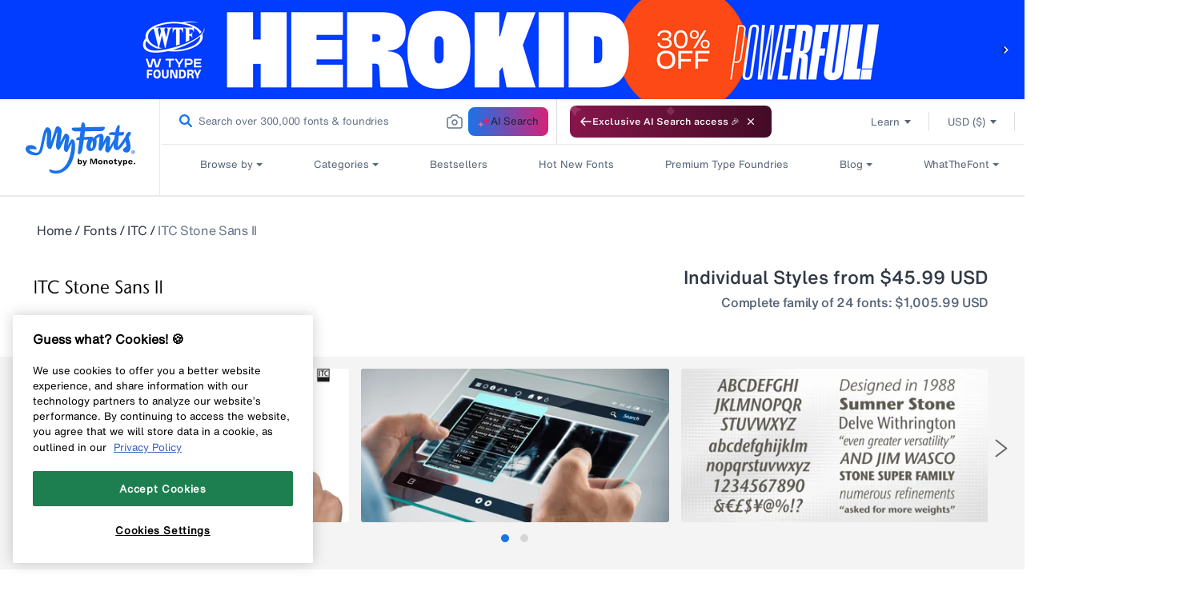

--- FILE ---
content_type: text/html; charset=utf-8
request_url: https://www.myfonts.com/web-pixels@fcfee988w5aeb613cpc8e4bc33m6693e112/custom/web-pixel-124453034@12/sandbox/modern/collections/stone-sans-ii-font-itc
body_size: 1556
content:
<!DOCTYPE html>
<html>
  <head>
    <meta charset="utf-8">
    <title>Web Pixels Manager Sandbox</title>
    <script src="https://www.myfonts.com/cdn/wpm/sfcfee988w5aeb613cpc8e4bc33m6693e112m.js"></script>

    <script type="text/javascript">
  (function(shopify) {shopify.extend('WebPixel::Render', function(api) {
var analytics=api.analytics,browser=api.browser,init=api.init;
// === VWO FME Pixel for Shopify Customer Events ===
// Tracks: shopify.checkoutStarted, shopify.purchase
// Adds Location attribute to match VWO rules (Location = United States)

// ----- Config -----
const VWO_OPTIONS = {
  accountId: "1075704",
  sdkKey:   "7c3a3a341be31b78ba67c69a004a9d2e"
};

// ----- User identity (must be same id used for flag evaluation) -----
const USER_ID = localStorage.getItem("myfonts_custom_uuid"); 

// ----- Helpers -----
const toNumber = (v) => Number((v && typeof v === "object" ? v.amount : v) ?? 0);

// Pull country from common checkout fields and normalize for VWO rules
function resolveLocationFromCheckout(chk) {
  // [Inference] Shopify checkout often carries country as a full name or 2-letter code
  const raw =
    chk?.shippingAddress?.country ||
    chk?.billingAddress?.country ||
    chk?.shippingAddress?.countryCode ||
    chk?.billingAddress?.countryCode ||
    chk?.presentmentCurrencyCountry || // [Inference] rare fallback
    null;

  if (!raw) return undefined;

  const val = String(raw).trim();

  // Handle codes like "US", "us"
  if (val.toUpperCase() === "US" || val.toUpperCase() === "USA") {
    return "United States";
  }

  // If it already looks like a country name, pass it through
  return val;
}

// Simple queue so we do not drop events if SDK not ready yet.
let vwoClient = null;
const pending = [];
const trackWhenReady = (fn) => {
  if (vwoClient) { fn(); } else { pending.push(fn); }
};

// ----- Load SDK and init -----
(function loadVwoSdk() {
  const script = document.createElement("script");
  script.type = "text/javascript";
  script.src = "https://cdn.jsdelivr.net/npm/vwo-fme-node-sdk@1/dist/client/vwo-fme-javascript-sdk.min.js";
  script.async = true;

  script.onload = async () => {
    try {
      // global is "vwoSdk" provided by the CDN bundle
      vwoClient = await vwoSdk.init(VWO_OPTIONS);
      while (pending.length) pending.shift()();
      console.log("[VWO] SDK initialized");
    } catch (e) {
      console.error("[VWO] init error", e);
    }
  };

  script.onerror = () => console.error("[VWO] failed to load SDK");
  document.head.appendChild(script);
})();

// ================================================================
// Checkout Started
// Sends: currency, totalAmount, totalTax + user.attributes.Location
// ================================================================
analytics.subscribe("checkout_started", (event) => {
  trackWhenReady(async () => {
    try {
      const chk   = event?.data?.checkout || {};
      const props = {
        currency: chk.currencyCode,
        totalAmount: toNumber(chk.totalPrice),
        totalTax: toNumber(chk.totalTax)
      };

      const userContext = {
        id: USER_ID,
        attributes: {
          Location: resolveLocationFromCheckout(chk) // needed for VWO rules
        }
      };

      await vwoClient.trackEvent("shopify.checkoutStarted", userContext, props);
      console.log("[VWO] checkout_started tracked", USER_ID, props, userContext.attributes);
    } catch (e) {
      console.error("[VWO] checkout_started error", e);
    }
  });
});

// ================================================================
// Checkout Completed (Purchase)
// Sends: currencyCode, orderId, totalPrice, totalTax, totalDiscount
// + user.attributes.Location for rule qualification
// ================================================================
analytics.subscribe("checkout_completed", (event) => {
  trackWhenReady(async () => {
    try {
      const chk   = event?.data?.checkout || {};
      const line0 = Array.isArray(chk.lineItems) ? chk.lineItems[0] : undefined;

      const props = {
        currencyCode: chk.currencyCode,
        orderId: chk.order?.id,
        totalPrice: toNumber(chk.totalPrice),      // used by AOV metric
        totalTax: toNumber(chk.totalTax),
        totalDiscount: toNumber(chk.discountsAmount),

        // optional extras
        productPrice: toNumber(line0?.finalLinePrice),
        productQuantity: Number(line0?.quantity ?? 0),
        productVariant: line0?.variant?.id
      };

      const userContext = {
        id: USER_ID,
        attributes: {
          Location: resolveLocationFromCheckout(chk)
        }
      };

      await vwoClient.trackEvent("shopify.purchase", userContext, props);
      console.log("[VWO] checkout_completed tracked", USER_ID, props, userContext.attributes);
    } catch (e) {
      console.error("[VWO] checkout_completed error", e);
    }
  });
});
});})(self.webPixelsManager.createShopifyExtend('124453034', 'custom'));

</script>

  </head>
  <body><script defer src="https://static.cloudflareinsights.com/beacon.min.js/vcd15cbe7772f49c399c6a5babf22c1241717689176015" integrity="sha512-ZpsOmlRQV6y907TI0dKBHq9Md29nnaEIPlkf84rnaERnq6zvWvPUqr2ft8M1aS28oN72PdrCzSjY4U6VaAw1EQ==" data-cf-beacon='{"rayId":"9c13aa85abc4724e","version":"2025.9.1","serverTiming":{"name":{"cfExtPri":true,"cfEdge":true,"cfOrigin":true,"cfL4":true,"cfSpeedBrain":true,"cfCacheStatus":true}},"token":"009f2439ebb64599a9dfdbe584d8dfdd","b":1}' crossorigin="anonymous"></script>
</body>
</html>


--- FILE ---
content_type: text/plain
request_url: https://c.6sc.co/?m=1
body_size: 194
content:
6suuid=4618d01775d60000ad457069af0300006d190200